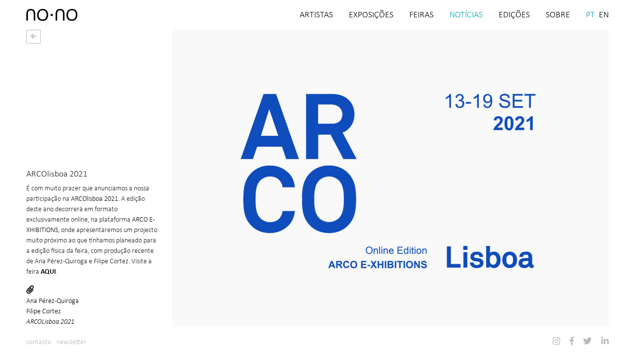

--- FILE ---
content_type: text/html; charset=utf-8
request_url: https://www.no-no.pt/artigos/arcolisboa-2021
body_size: 17165
content:
<!DOCTYPE html>
<html>
  <head>
    <!-- Global site tag (gtag.js) - Google Analytics -->
    <script async src="https://www.googletagmanager.com/gtag/js?id=UA-73224854-3"></script>
    <script>
      window.dataLayer = window.dataLayer || [];
      function gtag(){dataLayer.push(arguments);}
      gtag('js', new Date());

      gtag('config', 'UA-73224854-3');
    </script>

    <!-- Google Tag Manager -->
    <script>(function(w,d,s,l,i){w[l]=w[l]||[];w[l].push({'gtm.start':
    new Date().getTime(),event:'gtm.js'});var f=d.getElementsByTagName(s)[0],
    j=d.createElement(s),dl=l!='dataLayer'?'&l='+l:'';j.async=true;j.src=
    'https://www.googletagmanager.com/gtm.js?id='+i+dl;f.parentNode.insertBefore(j,f);
    })(window,document,'script','dataLayer','GTM-M6W6MT5');</script>
    <!-- End Google Tag Manager -->

    <meta name="viewport" content="width=device-width, initial-scale=1">
    <meta http-equiv="X-UA-Compatible" content="IE=edge,chrome=1">

    <title>NO·NO | ARCOlisboa 2021 </title>
    <meta name="description" content="É com muito prazer que anunciamos a nossa participação na ARCOlisboa 2021. A edição deste ano decorrerá em formato exclusivamente online, na plataforma ARCO ...">

    <!-- Facebook Open Graph data -->
    <meta property="og:title" content="NO·NO | ARCOlisboa 2021 " />
    <meta property="og:type" content="website" />
    <meta property="og:url" content="https://www.no-no.pt/artigos/arcolisboa-2021" />
    <meta property="og:image" content="https://res.cloudinary.com/dtrl4svte/image/upload/wfd4rdu45dky6bu7fbylei550ln6?_a=BACAGSGT" />
    <meta property="og:description" content="É com muito prazer que anunciamos a nossa participação na ARCOlisboa 2021. A edição deste ano decorrerá em formato exclusivamente online, na plataforma ARCO ..." />
    <meta property="og:site_name" content="NO·NO | ARCOlisboa 2021 " />

    <!-- Twitter Card data -->
    <meta name="twitter:card" content="summary_large_image">
    <meta name="twitter:site" content="@nonolisbon">
    <meta name="twitter:title" content="NO·NO | ARCOlisboa 2021 ">
    <meta name="twitter:description" content="É com muito prazer que anunciamos a nossa participação na ARCOlisboa 2021. A edição deste ano decorrerá em formato exclusivamente online, na plataforma ARCO ...">
    <meta name="twitter:creator" content="@nonolisbon">
    <meta name="twitter:image:src" content="https://res.cloudinary.com/dtrl4svte/image/upload/wfd4rdu45dky6bu7fbylei550ln6?_a=BACAGSGT">

    <meta name="csrf-param" content="authenticity_token" />
<meta name="csrf-token" content="WN-7X6iosPYx5PxsAte5JOO-JjfIpe2ZGY7qlG7rFrfVY5jaR-SJVnfyp3w3KcSYyqiFL3mtvmyEU9RDOwPF8A" />
    

    <link rel="stylesheet" href="/assets/application-45dcd498f5daf0085b3283165b6e56d12024b96691886c01356b6da3ee9eabfd.css" data-turbo-track="reload" />
    <!-- Load i18n translations -->
    <script type="application/json" id="i18n-translations">
      {
  "en": {
    "activerecord": {
      "attributes": {
        "user": {
          "confirmation_sent_at": "Confirmation sent at",
          "confirmation_token": "Confirmation token",
          "confirmed_at": "Confirmed at",
          "created_at": "Created at",
          "current_password": "Current password",
          "current_sign_in_at": "Current sign in at",
          "current_sign_in_ip": "Current sign in IP",
          "email": "Email",
          "encrypted_password": "Encrypted password",
          "failed_attempts": "Failed attempts",
          "last_sign_in_at": "Last sign in at",
          "last_sign_in_ip": "Last sign in IP",
          "locked_at": "Locked at",
          "password": "Password",
          "password_confirmation": "Password confirmation",
          "remember_created_at": "Remember created at",
          "remember_me": "Remember me",
          "reset_password_sent_at": "Reset password sent at",
          "reset_password_token": "Reset password token",
          "sign_in_count": "Sign in count",
          "unconfirmed_email": "Unconfirmed email",
          "unlock_token": "Unlock token",
          "updated_at": "Updated at"
        }
      },
      "errors": {
        "messages": {
          "record_invalid": "Validation failed: %{errors}",
          "restrict_dependent_destroy": {
            "has_many": "Cannot delete record because dependent %{record} exist",
            "has_one": "Cannot delete record because a dependent %{record} exists"
          }
        }
      },
      "models": {
        "user": {
          "one": "User",
          "other": "Users"
        }
      }
    },
    "date": {
      "abbr_day_names": [
        "Sun",
        "Mon",
        "Tue",
        "Wed",
        "Thu",
        "Fri",
        "Sat"
      ],
      "abbr_month_names": [
        null,
        "Jan",
        "Feb",
        "Mar",
        "Apr",
        "May",
        "Jun",
        "Jul",
        "Aug",
        "Sep",
        "Oct",
        "Nov",
        "Dec"
      ],
      "day_names": [
        "Sunday",
        "Monday",
        "Tuesday",
        "Wednesday",
        "Thursday",
        "Friday",
        "Saturday"
      ],
      "formats": {
        "default": "%Y-%m-%d",
        "long": "%B %d, %Y",
        "nono": "%Y.%m.%d",
        "nono_date": "%Y.%m.%d",
        "nono_news": "%Y.%m",
        "short": "%b %d"
      },
      "month_names": [
        null,
        "January",
        "February",
        "March",
        "April",
        "May",
        "June",
        "July",
        "August",
        "September",
        "October",
        "November",
        "December"
      ],
      "order": [
        "year",
        "month",
        "day"
      ]
    },
    "datetime": {
      "distance_in_words": {
        "about_x_hours": {
          "one": "about 1 hour",
          "other": "about %{count} hours"
        },
        "about_x_months": {
          "one": "about 1 month",
          "other": "about %{count} months"
        },
        "about_x_years": {
          "one": "about 1 year",
          "other": "about %{count} years"
        },
        "almost_x_years": {
          "one": "almost 1 year",
          "other": "almost %{count} years"
        },
        "half_a_minute": "half a minute",
        "less_than_x_minutes": {
          "one": "less than a minute",
          "other": "less than %{count} minutes"
        },
        "less_than_x_seconds": {
          "one": "less than 1 second",
          "other": "less than %{count} seconds"
        },
        "over_x_years": {
          "one": "over 1 year",
          "other": "over %{count} years"
        },
        "x_days": {
          "one": "1 day",
          "other": "%{count} days"
        },
        "x_minutes": {
          "one": "1 minute",
          "other": "%{count} minutes"
        },
        "x_months": {
          "one": "1 month",
          "other": "%{count} months"
        },
        "x_seconds": {
          "one": "1 second",
          "other": "%{count} seconds"
        },
        "x_years": {
          "one": "1 year",
          "other": "%{count} years"
        }
      },
      "prompts": {
        "day": "Day",
        "hour": "Hour",
        "minute": "Minute",
        "month": "Month",
        "second": "Second",
        "year": "Year"
      }
    },
    "devise": {
      "confirmations": {
        "confirmed": "Your email address has been successfully confirmed.",
        "new": {
          "resend_confirmation_instructions": "Resend confirmation instructions"
        },
        "send_instructions": "You will receive an email with instructions for how to confirm your email address in a few minutes.",
        "send_paranoid_instructions": "If your email address exists in our database, you will receive an email with instructions for how to confirm your email address in a few minutes."
      },
      "failure": {
        "already_authenticated": "You are already signed in.",
        "inactive": "Your account is not activated yet.",
        "invalid": "Invalid %{authentication_keys} or password.",
        "last_attempt": "You have one more attempt before your account is locked.",
        "locked": "Your account is locked.",
        "not_found_in_database": "Invalid %{authentication_keys} or password.",
        "timeout": "Your session expired. Please sign in again to continue.",
        "unauthenticated": "You need to sign in or sign up before continuing.",
        "unconfirmed": "You have to confirm your email address before continuing."
      },
      "mailer": {
        "confirmation_instructions": {
          "action": "Confirm my account",
          "greeting": "Welcome %{recipient}!",
          "instruction": "You can confirm your account email through the link below:",
          "subject": "Confirmation instructions"
        },
        "email_changed": {
          "greeting": "Hello %{recipient}!",
          "message": "We're contacting you to notify you that your email has been changed to %{email}.",
          "subject": "Email Changed"
        },
        "password_change": {
          "greeting": "Hello %{recipient}!",
          "message": "We're contacting you to notify you that your password has been changed.",
          "subject": "Password Changed"
        },
        "reset_password_instructions": {
          "action": "Change my password",
          "greeting": "Hello %{recipient}!",
          "instruction": "Someone has requested a link to change your password. You can do this through the link below.",
          "instruction_2": "If you didn't request this, please ignore this email.",
          "instruction_3": "Your password won't change until you access the link above and create a new one.",
          "subject": "Reset password instructions"
        },
        "unlock_instructions": {
          "action": "Unlock my account",
          "greeting": "Hello %{recipient}!",
          "instruction": "Click the link below to unlock your account:",
          "message": "Your account has been locked due to an excessive number of unsuccessful sign in attempts.",
          "subject": "Unlock instructions"
        }
      },
      "omniauth_callbacks": {
        "failure": "Could not authenticate you from %{kind} because \"%{reason}\".",
        "success": "Successfully authenticated from %{kind} account."
      },
      "passwords": {
        "edit": {
          "change_my_password": "Change my password",
          "change_your_password": "Change your password",
          "confirm_new_password": "Confirm new password",
          "new_password": "New password"
        },
        "new": {
          "forgot_your_password": "Forgot your password?",
          "send_me_reset_password_instructions": "Send me reset password instructions"
        },
        "no_token": "You can't access this page without coming from a password reset email. If you do come from a password reset email, please make sure you used the full URL provided.",
        "send_instructions": "You will receive an email with instructions on how to reset your password in a few minutes.",
        "send_paranoid_instructions": "If your email address exists in our database, you will receive a password recovery link at your email address in a few minutes.",
        "updated": "Your password has been changed successfully. You are now signed in.",
        "updated_not_active": "Your password has been changed successfully."
      },
      "registrations": {
        "destroyed": "Bye! Your account has been successfully cancelled. We hope to see you again soon.",
        "edit": {
          "are_you_sure": "Are you sure?",
          "cancel_my_account": "Cancel my account",
          "currently_waiting_confirmation_for_email": "Currently waiting confirmation for: %{email}",
          "leave_blank_if_you_don_t_want_to_change_it": "leave blank if you don't want to change it",
          "title": "Edit %{resource}",
          "unhappy": "Unhappy?",
          "update": "Update",
          "we_need_your_current_password_to_confirm_your_changes": "we need your current password to confirm your changes"
        },
        "new": {
          "sign_up": "Sign up"
        },
        "signed_up": "Welcome! You have signed up successfully.",
        "signed_up_but_inactive": "You have signed up successfully. However, we could not sign you in because your account is not yet activated.",
        "signed_up_but_locked": "You have signed up successfully. However, we could not sign you in because your account is locked.",
        "signed_up_but_unconfirmed": "A message with a confirmation link has been sent to your email address. Please follow the link to activate your account.",
        "update_needs_confirmation": "You updated your account successfully, but we need to verify your new email address. Please check your email and follow the confirmation link to confirm your new email address.",
        "updated": "Your account has been updated successfully.",
        "updated_but_not_signed_in": "Your account has been updated successfully, but since your password was changed, you need to sign in again"
      },
      "sessions": {
        "already_signed_out": "Signed out successfully.",
        "new": {
          "sign_in": "Log in"
        },
        "signed_in": "Signed in successfully.",
        "signed_out": "Signed out successfully."
      },
      "shared": {
        "links": {
          "back": "Back",
          "didn_t_receive_confirmation_instructions": "Didn't receive confirmation instructions?",
          "didn_t_receive_unlock_instructions": "Didn't receive unlock instructions?",
          "forgot_your_password": "Forgot your password?",
          "sign_in": "Log in",
          "sign_in_with_provider": "Sign in with %{provider}",
          "sign_up": "Sign up"
        },
        "minimum_password_length": {
          "one": "(%{count} character minimum)",
          "other": "(%{count} characters minimum)"
        }
      },
      "unlocks": {
        "new": {
          "resend_unlock_instructions": "Resend unlock instructions"
        },
        "send_instructions": "You will receive an email with instructions for how to unlock your account in a few minutes.",
        "send_paranoid_instructions": "If your account exists, you will receive an email with instructions for how to unlock it in a few minutes.",
        "unlocked": "Your account has been unlocked successfully. Please sign in to continue."
      }
    },
    "errors": {
      "connection_refused": "Oops! Failed to connect to the Web Console middleware.\nPlease make sure a rails development server is running.\n",
      "format": "%{attribute} %{message}",
      "go_home": "Go to homepage",
      "input_required": "This field is required.",
      "internal_server_error": {
        "line_one": "Error #500",
        "line_three": "The issue will be fixed soon. We apologize for the inconvenience.",
        "line_two": "Something wrong happened with the server."
      },
      "messages": {
        "accepted": "must be accepted",
        "already_confirmed": "was already confirmed, please try signing in",
        "blank": "can't be blank",
        "confirmation": "doesn't match %{attribute}",
        "confirmation_period_expired": "needs to be confirmed within %{period}, please request a new one",
        "empty": "can't be empty",
        "equal_to": "must be equal to %{count}",
        "even": "must be even",
        "exclusion": "is reserved",
        "expired": "has expired, please request a new one",
        "greater_than": "must be greater than %{count}",
        "greater_than_or_equal_to": "must be greater than or equal to %{count}",
        "in": "must be in %{count}",
        "inclusion": "is not included in the list",
        "invalid": "is invalid",
        "less_than": "must be less than %{count}",
        "less_than_or_equal_to": "must be less than or equal to %{count}",
        "model_invalid": "Validation failed: %{errors}",
        "not_a_number": "is not a number",
        "not_an_integer": "must be an integer",
        "not_found": "not found",
        "not_locked": "was not locked",
        "not_saved": {
          "one": "1 error prohibited this %{resource} from being saved:",
          "other": "%{count} errors prohibited this %{resource} from being saved:"
        },
        "odd": "must be odd",
        "other_than": "must be other than %{count}",
        "password_too_long": "is too long",
        "present": "must be blank",
        "required": "must exist",
        "taken": "has already been taken",
        "too_long": {
          "one": "is too long (maximum is 1 character)",
          "other": "is too long (maximum is %{count} characters)"
        },
        "too_short": {
          "one": "is too short (minimum is 1 character)",
          "other": "is too short (minimum is %{count} characters)"
        },
        "wrong_length": {
          "one": "is the wrong length (should be 1 character)",
          "other": "is the wrong length (should be %{count} characters)"
        }
      },
      "not_found": {
        "line_one": "Error #404",
        "line_three": "Please check if the address is correctly typed.",
        "line_two": "The page you were looking for doesn't exist."
      },
      "template": {
        "body": "There were problems with the following fields:",
        "header": {
          "one": "1 error prohibited this %{model} from being saved",
          "other": "%{count} errors prohibited this %{model} from being saved"
        }
      },
      "unacceptable_request": "A supported version is expected in the Accept header.\n",
      "unavailable_session": "Session %{id} is no longer available in memory.\n\nIf you happen to run on a multi-process server (like Unicorn or Puma) the process\nthis request hit doesn't store %{id} in memory. Consider turning the number of\nprocesses/workers to one (1) or using a different server in development.\n",
      "unprocessable_entity": {
        "line_one": "Error #422",
        "line_three": "Check if you have permissions to make the change.",
        "line_two": "The change you wanted was rejected."
      }
    },
    "flash": {
      "actions": {
        "create": {
          "notice": "%{resource_name} was successfully created."
        },
        "destroy": {
          "alert": "%{resource_name} could not be destroyed.",
          "notice": "%{resource_name} was successfully destroyed."
        },
        "update": {
          "notice": "%{resource_name} was successfully updated."
        }
      }
    },
    "hello": "Hello world",
    "helpers": {
      "select": {
        "prompt": "Please select"
      },
      "submit": {
        "create": "Create %{model}",
        "submit": "Save %{model}",
        "update": "Update %{model}"
      }
    },
    "maintenance": {
      "line_one": "Our new website is already available for desktop.",
      "line_three": "#staytuned",
      "line_two": "In the following days we will launch our tablet and mobile versions."
    },
    "messages": {
      "message_error": "Something wrong happened. Please try again.",
      "newsletter_subscribed": "Thank you for subscribing to our newsletter.",
      "request_sent": "Thank you for getting in touch with us. We'll get back to you shortly."
    },
    "number": {
      "currency": {
        "format": {
          "delimiter": ",",
          "format": "%u%n",
          "negative_format": "-%u%n",
          "precision": 2,
          "separator": ".",
          "significant": false,
          "strip_insignificant_zeros": false,
          "unit": "$"
        }
      },
      "format": {
        "delimiter": ",",
        "precision": 3,
        "round_mode": "default",
        "separator": ".",
        "significant": false,
        "strip_insignificant_zeros": false
      },
      "human": {
        "decimal_units": {
          "format": "%n %u",
          "units": {
            "billion": "Billion",
            "million": "Million",
            "quadrillion": "Quadrillion",
            "thousand": "Thousand",
            "trillion": "Trillion",
            "unit": ""
          }
        },
        "format": {
          "delimiter": "",
          "precision": 3,
          "significant": true,
          "strip_insignificant_zeros": true
        },
        "storage_units": {
          "format": "%n %u",
          "units": {
            "byte": {
              "one": "Byte",
              "other": "Bytes"
            },
            "eb": "EB",
            "gb": "GB",
            "kb": "KB",
            "mb": "MB",
            "pb": "PB",
            "tb": "TB",
            "zb": "ZB"
          }
        }
      },
      "nth": {},
      "percentage": {
        "format": {
          "delimiter": "",
          "format": "%n%"
        }
      },
      "precision": {
        "format": {
          "delimiter": ""
        }
      }
    },
    "routes": {
      "about": "about",
      "admin": "admin",
      "articles": "articles",
      "artists": "artists",
      "artworks": "artworks",
      "awards": "awards",
      "bio": "bio",
      "clippings": "clippings",
      "contact": "contact",
      "dashboard": "dashboard",
      "edit": "edit",
      "editions": "editions",
      "exhibitions": "exhibitions",
      "fairs": "fairs",
      "festivals": "festivals",
      "galleries": "galleries",
      "home": "home",
      "institution_artists": "collections",
      "new": "new",
      "news": "news",
      "overview": "overview",
      "publications": "publications",
      "requests": "requests",
      "residencies": "residencies",
      "scholarships": "scholarships",
      "seminars": "seminars",
      "text": "text",
      "users": "users",
      "video": "video",
      "views": "views"
    },
    "simple_form": {
      "error_notification": {
        "default_message": "Please review the problems below:"
      },
      "hints": {
        "defaults": {
          "password": "No special characters, please.",
          "username": "User name to sign in."
        }
      },
      "include_blanks": {
        "defaults": {
          "age": "Rather not say"
        }
      },
      "labels": {
        "article": {
          "content": "Content",
          "featured": "Published",
          "title": "Title"
        },
        "artist": {
          "bio": "Biography",
          "birth_date": "Birth Date",
          "birth_location": "Birth Location",
          "current_location": "Current Location",
          "featured": "Published",
          "featured_view": "Featured Photo / Video",
          "name": "Name",
          "represented": "Represented",
          "website": "Website"
        },
        "artwork": {
          "description": "Description",
          "dimensions": "Dimensions",
          "featured": "Featured",
          "featured_view": "Featured Photo / Video",
          "production_date": "Production Date",
          "ref": "Reference Code",
          "restoring": "Under Restauration",
          "showcased": "Available",
          "technique": "Technique",
          "title": "Title"
        },
        "award": {
          "date": "Date",
          "institution": "Institution",
          "title": "Title"
        },
        "category": {
          "title": "Title"
        },
        "clipping": {
          "date": "Date",
          "featured": "Published",
          "institution": "Institution",
          "title": "Title",
          "url": "Link"
        },
        "curator": {
          "name": "Name"
        },
        "defaults": {
          "password": "Password"
        },
        "degree": {
          "end_date": "End Date",
          "institution": "Institution",
          "start_date": "Start Date",
          "title": "Title"
        },
        "edition": {
          "available": "Available",
          "date": "Date",
          "description": "Description",
          "edition_category": "Category",
          "featured": "Featured",
          "featured_view": "Featured Photo / Video",
          "institution": "Institution",
          "price": "Price",
          "sku": "SKU",
          "title": "Title"
        },
        "exhibition": {
          "curator": "Curator",
          "description": "Description",
          "end_date": "End Date",
          "featured": "Published",
          "featured_view": "Featured Photo / Video",
          "institution": "Institution",
          "name": "Name",
          "represented": "Represented",
          "solo": "Solo Exhibition",
          "start_date": "Start Date"
        },
        "fair": {
          "curator": "Curator",
          "description": "Description",
          "end_date": "End Date",
          "featured": "Published",
          "featured_view": "Featured Photo / Video",
          "institution": "Institution",
          "name": "Name",
          "represented": "Represented",
          "start_date": "Start Date"
        },
        "festival": {
          "date": "Date",
          "institution": "Institution",
          "title": "Title"
        },
        "gallery": {
          "address": "Address",
          "category": "Category",
          "date": "Date",
          "description": "Description",
          "email": "Email",
          "facebook": "Facebook",
          "featured_view": "Featured Photo / Video",
          "hours": "Opening Hours",
          "instagram": "Instagram",
          "latitude": "Latitude",
          "linkedin": "LinkedIn",
          "longitude": "Longitude",
          "mobile": "Mobile",
          "name": "Name",
          "phone": "Phone",
          "twitter": "Twitter"
        },
        "institution": {
          "location": "Location",
          "name": "Name"
        },
        "institution_artist": {
          "institution": "Institution"
        },
        "institution_artwork": {
          "end_date": "End Date",
          "institution": "Institution",
          "start_date": "Start Date"
        },
        "opening_hour": {
          "closes": "Closes",
          "day": "Day",
          "opens": "Opens"
        },
        "photographer": {
          "name": "Name"
        },
        "publication": {
          "date": "Date",
          "institution": "Institution",
          "title": "Title"
        },
        "request": {
          "body": "Body",
          "company": "Company",
          "email": "Email",
          "name": "Name",
          "phone": "Phone",
          "subject": "Subject"
        },
        "residency": {
          "end_date": "End Date",
          "institution": "Institution",
          "start_date": "Start Date",
          "title": "Title"
        },
        "role": {
          "title": "Title"
        },
        "scholarship": {
          "end_date": "End Date",
          "institution": "Institution",
          "start_date": "Start Date",
          "title": "Title"
        },
        "seminar": {
          "date": "Date",
          "institution": "Institution",
          "title": "Title"
        },
        "user": {
          "edit": {
            "email": "E-mail."
          },
          "new": {
            "email": "E-mail to sign in."
          }
        },
        "view": {
          "title": "Title"
        },
        "worker": {
          "bio": "Biography",
          "birth_date": "Birth Date",
          "birth_location": "Birth Location",
          "current_location": "Current Location",
          "featured_view": "Featured Photo / Video",
          "first_name": "First Name",
          "last_name": "Last Name",
          "website": "Website"
        }
      },
      "no": "No",
      "prompts": {
        "defaults": {
          "age": "Select your age"
        }
      },
      "required": {
        "mark": "*",
        "text": "required"
      },
      "yes": "Yes"
    },
    "support": {
      "array": {
        "last_word_connector": ", and ",
        "two_words_connector": " and ",
        "words_connector": ", "
      }
    },
    "time": {
      "am": "am",
      "formats": {
        "default": "%a, %d %b %Y %H:%M:%S %z",
        "long": "%B %d, %Y %H:%M",
        "nono": "%l:%M %P",
        "nono_date": "%Y.%m.%d",
        "nono_news": "%Y.%m",
        "short": "%d %b %H:%M"
      },
      "pm": "pm"
    },
    "views": {
      "about": "About",
      "about_artwork": "About the artwork",
      "about_image": "\"About\" image",
      "academics": "Academic Training",
      "add": "Add",
      "address": "Address",
      "admin_panel": "Admin Panel",
      "article": "Article",
      "articles": "News",
      "artist": "Artist",
      "artists": "Artists",
      "artwork": "Artwork",
      "artwork_not_available": "Artwork not available",
      "artworks": "Artworks",
      "award": "Award",
      "awards": "Awards",
      "back": "Back",
      "back_to_top": "Back to top",
      "biography": "Biography",
      "cancel": "Cancel",
      "category": "Category",
      "change": "Change",
      "clipping": "Media Clipping",
      "clippings": "Media Clippings",
      "collaborators": "Collaborators",
      "collection": "Collection",
      "collections": "Collections",
      "confirm_delete": "Are you sure?",
      "contact": "Contact",
      "contacts": "Contacts",
      "create": "Create",
      "curated_by": "Curated by",
      "curator": "Curator",
      "current": "Current",
      "cv": "CV",
      "degree": "Academic Degree",
      "degrees": "Academic Degrees",
      "delete": "Delete",
      "directors": "Directors",
      "done": "Done",
      "drag": "Reorder",
      "edit": "Edit",
      "edition": "Edition",
      "edition_not_available": "Edition not available",
      "editions": "Editions",
      "email": "Email",
      "exhibition": "Exhibition",
      "exhibitions": "Exhibitions",
      "fair": "Art Fair",
      "fairs": "Art Fairs",
      "featured_artwork": "Featured Artwork",
      "featured_artworks": "Featured Artworks",
      "featured_view": "Featured view",
      "festivals": "Cinema Festivals",
      "first_name": "First Name",
      "gallery": "Gallery",
      "get_in_touch": "Get in touch with us",
      "group": "Group Exhibitions",
      "group_exhibition": "Group Exhibition",
      "home": "Home",
      "homepage_slideshow": "Homepage Slideshow",
      "image": "Image",
      "institution": "Institution",
      "intro": "Overview",
      "items_loading": "%{items} are loading...",
      "last_name": "Last Name",
      "log_out": "Log Out",
      "message": "Message",
      "mobile": "Mobile",
      "negative": "No",
      "new_f": "New",
      "new_m": "New",
      "news": "News",
      "newsletter": "Newsletter",
      "next": "Next",
      "no_items_to_show": "%{instance} has no %{items} to show.",
      "no_location": "No Location",
      "no_name": "No Name",
      "opening_date": "Opening Date",
      "opening_hours": "Opening Hours",
      "order_carousel": "Reorder %{instance} Slideshow",
      "overview": "Overview",
      "overview_text": "%{instance} Text",
      "overview_video": "%{instance} Video",
      "overview_views": "%{instance} Views",
      "page": "Homepage",
      "past_events": "Previous",
      "phone": "Phone",
      "photo_by": "©",
      "photographer": "Photographer",
      "positive": "Yes",
      "press_release": "request press release",
      "previous": "Previous",
      "profile": "profile",
      "publications": "Publications",
      "recent": "Recent",
      "remove": "Remove",
      "request": "Information Request",
      "request_more_info": "request + info",
      "requests": "Information Requests",
      "reserved_area": "Reserved Area",
      "residencies": "Artistic Residencies",
      "residency": "Artistic Residency",
      "role": "Role",
      "saturday": "Saturday",
      "scholarship": "Scholarship",
      "scholarships": "Scholarships",
      "see_all": "All",
      "selection": "Selection",
      "seminar": "Seminar / Talk",
      "seminars": "Seminars / Talks",
      "send": "Send",
      "slideshow": "Slideshow",
      "social": "Social",
      "solo": "Solo Exhibitions",
      "solo_exhibition": "Solo Exhibition",
      "subscribe": "Subscribe",
      "subscribe_newsletter": "Subscribe Newsletter",
      "text": "Text",
      "text_by": "text by",
      "upcoming": "Upcoming",
      "upcoming_plural": "Upcoming",
      "update": "Update",
      "video": "Video",
      "view": "Photo / Video",
      "views": "Photography",
      "visit_fair": "visit fair",
      "website": "Website",
      "weekdays": "Tuesday ─ Friday",
      "worker": "Worker",
      "working_hours": "Working Hours"
    }
  },
  "pt": {
    "activerecord": {
      "attributes": {
        "user": {
          "confirmation_sent_at": "Confirmação enviada em",
          "confirmation_token": "Código de confirmação",
          "confirmed_at": "Confirmado em",
          "created_at": "Criado em",
          "current_password": "Palavra-passe atual",
          "current_sign_in_at": "Entrada atual em",
          "current_sign_in_ip": "Entrada atual com IP",
          "email": "Email",
          "encrypted_password": "Palavra-passe cifrada",
          "failed_attempts": "Tentativas falhadas",
          "last_sign_in_at": "Última entrada em",
          "last_sign_in_ip": "Última entrada com IP",
          "locked_at": "Bloqueado em",
          "password": "Palavra-passe",
          "password_confirmation": "Confirmar palavra-passe",
          "remember_created_at": "Lembrança criada em",
          "remember_me": "Lembrar-se de mim",
          "reset_password_sent_at": "Recuperação de palavra-passe enviada em",
          "reset_password_token": "Código para recuperar palavra-passe",
          "sign_in_count": "Número de entradas",
          "unconfirmed_email": "Email não confirmado",
          "unlock_token": "Código de desbloqueio",
          "updated_at": "Atualizado em"
        }
      },
      "errors": {
        "messages": {
          "record_invalid": "A validação falhou: %{errors}",
          "restrict_dependent_destroy": {
            "has_many": "Não pode ser eliminado por existirem dependências de %{record}",
            "has_one": "Não pode ser eliminado por existir uma dependência de %{record}"
          }
        }
      },
      "models": {
        "user": {
          "one": "Utilizador",
          "other": "Utilizadores"
        }
      }
    },
    "date": {
      "abbr_day_names": [
        "Dom",
        "Seg",
        "Ter",
        "Qua",
        "Qui",
        "Sex",
        "Sáb"
      ],
      "abbr_month_names": [
        null,
        "Jan",
        "Fev",
        "Mar",
        "Abr",
        "Mai",
        "Jun",
        "Jul",
        "Ago",
        "Set",
        "Out",
        "Nov",
        "Dez"
      ],
      "day_names": [
        "domingo",
        "segunda-feira",
        "terça-feira",
        "quarta-feira",
        "quinta-feira",
        "sexta-feira",
        "sábado"
      ],
      "formats": {
        "default": "%d/%m/%Y",
        "long": "%d de %B de %Y",
        "nono": "%Y.%m.%d",
        "nono_date": "%Y.%m.%d",
        "nono_news": "%Y.%m",
        "short": "%d de %B"
      },
      "month_names": [
        null,
        "Janeiro",
        "Fevereiro",
        "Março",
        "Abril",
        "Maio",
        "Junho",
        "Julho",
        "Agosto",
        "Setembro",
        "Outubro",
        "Novembro",
        "Dezembro"
      ],
      "order": [
        "day",
        "month",
        "year"
      ]
    },
    "datetime": {
      "distance_in_words": {
        "about_x_hours": {
          "one": "aproximadamente 1 hora",
          "other": "aproximadamente %{count} horas"
        },
        "about_x_months": {
          "one": "aproximadamente 1 mês",
          "other": "aproximadamente %{count} meses"
        },
        "about_x_years": {
          "one": "aproximadamente 1 ano",
          "other": "aproximadamente %{count} anos"
        },
        "almost_x_years": {
          "one": "quase 1 ano",
          "other": "quase %{count} anos"
        },
        "half_a_minute": "meio minuto",
        "less_than_x_minutes": {
          "one": "menos de um minuto",
          "other": "menos de %{count} minutos"
        },
        "less_than_x_seconds": {
          "one": "menos de 1 segundo",
          "other": "menos de %{count} segundos"
        },
        "over_x_years": {
          "one": "mais de 1 ano",
          "other": "mais de %{count} anos"
        },
        "x_days": {
          "one": "1 dia",
          "other": "%{count} dias"
        },
        "x_minutes": {
          "one": "1 minuto",
          "other": "%{count} minutos"
        },
        "x_months": {
          "one": "1 mês",
          "other": "%{count} meses"
        },
        "x_seconds": {
          "one": "1 segundo",
          "other": "%{count} segundos"
        },
        "x_years": {
          "one": "1 ano",
          "other": "%{count} anos"
        }
      },
      "prompts": {
        "day": "Dia",
        "hour": "Hora",
        "minute": "Minuto",
        "month": "Mês",
        "second": "Segundo",
        "year": "Ano"
      }
    },
    "devise": {
      "confirmations": {
        "confirmed": "A sua conta foi confirmada com sucesso.",
        "new": {
          "resend_confirmation_instructions": "Reenviar instruções de confirmação"
        },
        "send_instructions": "Dentro de alguns minutos irá receber um email com instruções para confirmar a sua conta.",
        "send_paranoid_instructions": "Se o seu email existir na nossa base de dados, irá receber dentro de alguns minutos um email com instruções para confirmar a sua conta."
      },
      "failure": {
        "already_authenticated": "Já se encontra autenticado.",
        "inactive": "A sua conta ainda não foi ativada.",
        "invalid": "%{authentication_keys} ou palavra-passe inválidos.",
        "last_attempt": "Tem mais uma tentativa antes da sua conta ser bloqueada.",
        "locked": "A sua conta está bloqueada.",
        "not_found_in_database": "%{authentication_keys} ou palavra-passe inválidos.",
        "timeout": "A sua sessão expirou, por favor autentique-se novamente para continuar.",
        "unauthenticated": "Antes de continuar tem de se autenticar ou efetuar um registo.",
        "unconfirmed": "Tem de confirmar a sua conta antes de continuar."
      },
      "mailer": {
        "confirmation_instructions": {
          "action": "Confirmar a minha conta",
          "greeting": "Bem-vindo %{recipient}!",
          "instruction": "Pode confirmar a sua conta através do link:",
          "subject": "Instruções de confirmação"
        },
        "email_changed": {
          "greeting": "Olá %{recipient}!",
          "message": "Estamos a entrar em contacto para notificar que o seu endereço de email foi alterado para %{email}.",
          "subject": "Endereço de email alterado"
        },
        "password_change": {
          "greeting": "Olá %{recipient}!",
          "message": "Estamos a entrar em contacto para notificar que a sua palavra-passe foi alterada.",
          "subject": "Palavra-passe alterada"
        },
        "reset_password_instructions": {
          "action": "Repor a minha palavra-passe",
          "greeting": "Olá %{recipient}!",
          "instruction": "Foi efetuado um pedido para repor a sua palavra-passe. Para prosseguir clique no link abaixo.",
          "instruction_2": "Se não fez este pedido, por favor ignore este e-mail.",
          "instruction_3": "A sua palavra-passe só será alterada quando aceder ao link abaixo para a alterar.",
          "subject": "Instruções de recuperação de palavra-passe"
        },
        "unlock_instructions": {
          "action": "Desbloquear a minha conta",
          "greeting": "Olá %{recipient}!",
          "instruction": "Clique no seguinte link para desbloquear a sua conta:",
          "message": "A sua conta foi bloqueada devido a um número excessivo de tentativas de acesso inválidas.",
          "subject": "Instruções de desbloqueio"
        }
      },
      "omniauth_callbacks": {
        "failure": "Não foi possível autenticar a sua conta por %{kind} porque \"%{reason}\".",
        "success": "A sua conta foi autenticada por %{kind} com sucesso."
      },
      "passwords": {
        "edit": {
          "change_my_password": "Alterar a minha palavra-passe",
          "change_your_password": "Altere a sua palavra-passe",
          "confirm_new_password": "Confirme a nova palavra-passe",
          "new_password": "Nova palavra-passe"
        },
        "new": {
          "forgot_your_password": "Esqueceu a sua palavra-passe?",
          "send_me_reset_password_instructions": "Enviar-me instruções para repor a palavra-passe"
        },
        "no_token": "Não pode aceder a esta página sem vir do email de recuperação da palavra-passe. Se vem de um email para recuperar a palavra-passe, por favor certifique-se que usou o URL completo que foi enviado.",
        "send_instructions": "Dentro de alguns minutos irá receber um email com instruções de reinicialização da palavra-passe.",
        "send_paranoid_instructions": "Se o seu e-mail existir na nossa base de dados, irá receber dentro de alguns minutos um e-mail com instruções para recuperar a sua palavra-passe.",
        "updated": "A sua palavra-passe foi alterada com sucesso. Agora está autenticado.",
        "updated_not_active": "A sua password foi alterada com sucesso."
      },
      "registrations": {
        "destroyed": "A sua conta foi cancelada com sucesso.",
        "edit": {
          "are_you_sure": "Tem a certeza?",
          "cancel_my_account": "Cancelar a minha conta",
          "currently_waiting_confirmation_for_email": "A aguardar a confirmação de: %{email}",
          "leave_blank_if_you_don_t_want_to_change_it": "deixe em branco caso não queira alterar",
          "title": "Editar %{resource}",
          "unhappy": "Descontente?",
          "update": "Atualizar",
          "we_need_your_current_password_to_confirm_your_changes": "precisamos da sua palavra-passe atual para confirmar as alterações"
        },
        "new": {
          "sign_up": "Criar Conta"
        },
        "signed_up": "Bemvindo! A autenticação foi efetuada com sucesso.",
        "signed_up_but_inactive": "Registou-se com sucesso. No entanto, não podemos iniciar a sua sessão porque ainda não confirmou a sua conta.",
        "signed_up_but_locked": "Registou-se com sucesso. No entanto, não podemos iniciar a sua sessão porque a sua conta encontra-se bloqueada.",
        "signed_up_but_unconfirmed": "Foi enviado um email com um link para confirmar o seu email. Por favor abra o link para ativar a sua conta.",
        "update_needs_confirmation": "A sua conta foi atualizada com sucesso, mas precisamos de confirmar o seu email. Por favor veja o seu email e clique no link para finalizar a confirmação do seu email.",
        "updated": "A sua conta foi atualizada com sucesso.",
        "updated_but_not_signed_in": null
      },
      "sessions": {
        "already_signed_out": "Sessão terminada com sucesso.",
        "new": {
          "sign_in": "Entrar"
        },
        "signed_in": "Autenticação efetuada com sucesso.",
        "signed_out": "Saiu da sessão com sucesso."
      },
      "shared": {
        "links": {
          "back": "Voltar",
          "didn_t_receive_confirmation_instructions": "Não recebeu instruções de confirmação?",
          "didn_t_receive_unlock_instructions": "Não recebeu instruções de desbloqueio?",
          "forgot_your_password": "Esqueceu a palavra-passe?",
          "sign_in": "Login",
          "sign_in_with_provider": "Entrar com %{provider}",
          "sign_up": "Criar conta"
        },
        "minimum_password_length": {
          "one": "(mínimo de %{count} carácter)",
          "other": "(mínimo de %{count} caracteres)"
        }
      },
      "unlocks": {
        "new": {
          "resend_unlock_instructions": "Reenviar instruções de desbloqueio"
        },
        "send_instructions": "Dentro de alguns minutos irá receber um email com as instruções para desbloquear a sua conta.",
        "send_paranoid_instructions": "Se a sua conta existir, irá receber dentro de alguns minutos um email com instruções para a desbloquear.",
        "unlocked": "A sua conta foi desbloqueada com sucesso. Por favor autentique-se para continuar."
      }
    },
    "errors": {
      "format": "%{attribute} %{message}",
      "go_home": "Ir para a página inicial",
      "input_required": "Este campo é obrigatório.",
      "internal_server_error": {
        "line_one": "Erro #500",
        "line_three": "O problema será resolvido brevememente. Pedimos desculpas pelo incómodo.",
        "line_two": "Algo de errado ocorreu com o servidor."
      },
      "messages": {
        "accepted": "tem de ser aceite",
        "already_confirmed": "já foi confirmado, por favor tente efetuar a autenticação",
        "blank": "não pode estar em branco",
        "confirmation": "não coincide com a confirmação",
        "confirmation_period_expired": "necessitava de confirmação até %{period}, por favor faça um novo pedido",
        "empty": "não pode estar vazio",
        "equal_to": "tem de ser igual a %{count}",
        "even": "tem de ser par",
        "exclusion": "é reservado",
        "expired": "expirou, por favor solicite um novo",
        "greater_than": "tem de ser maior que %{count}",
        "greater_than_or_equal_to": "tem de ser maior ou igual a %{count}",
        "inclusion": "não está incluído na lista",
        "invalid": "é inválido",
        "less_than": "tem de ser menor que %{count}",
        "less_than_or_equal_to": "tem de ser menor ou igual a %{count}",
        "model_invalid": "A validação falhou: %{errors}",
        "not_a_number": "não é um número",
        "not_an_integer": "tem de ser um inteiro",
        "not_found": "não foi encontrado",
        "not_locked": "não foi bloqueado",
        "not_saved": {
          "one": "%{count} erro impediu %{resource} de ser gravado:",
          "other": "%{count} erros impediram %{resource} de ser gravado:"
        },
        "odd": "tem de ser ímpar",
        "other_than": "tem de ser diferente de %{count}",
        "present": "não pode estar em branco",
        "required": "é obrigatório",
        "taken": "não está disponível",
        "too_long": "é demasiado grande (o máximo é de %{count} caracteres)",
        "too_short": "é demasiado pequeno (o mínimo é de %{count} caracteres)",
        "wrong_length": "comprimento errado (deve ter %{count} caracteres)"
      },
      "not_found": {
        "line_one": "Erro #404",
        "line_three": "Verifique se o endereço está bem escrito.",
        "line_two": "A página que pretende não existe."
      },
      "template": {
        "body": "Por favor, verifique os seguintes campos:",
        "header": {
          "one": "1 erro impediu guardar este %{model}",
          "other": "%{count} erros impediram guardar este %{model}"
        }
      },
      "unprocessable_entity": {
        "line_one": "Erro #422",
        "line_three": "Verifique se tem permissão para efectuar a alteração.",
        "line_two": "A alteração que pretende foi rejeitada."
      }
    },
    "helpers": {
      "select": {
        "prompt": "Por favor seleccione"
      },
      "submit": {
        "create": "Criar %{model}",
        "submit": "Gravar %{model}",
        "update": "Actualizar %{model}"
      }
    },
    "maintenance": {
      "line_one": "O nosso novo site já está online em versão desktop.",
      "line_three": "#staytuned",
      "line_two": "Dentro dos próximos dias lançaremos a versão tablet."
    },
    "messages": {
      "message_error": "Algo de errado aconteceu. Por favor tente outra vez.",
      "newsletter_subscribed": "Obrigado por subscrever a nossa newsletter.",
      "request_sent": "Obrigado por entrar em contacto connosco. Responderemos em breve."
    },
    "number": {
      "currency": {
        "format": {
          "delimiter": ".",
          "format": "%u %n",
          "precision": 2,
          "separator": ",",
          "significant": false,
          "strip_insignificant_zeros": false,
          "unit": "€"
        }
      },
      "format": {
        "delimiter": ".",
        "precision": 3,
        "separator": ",",
        "significant": false,
        "strip_insignificant_zeros": false
      },
      "human": {
        "decimal_units": {
          "format": "%n %u",
          "units": {
            "billion": {
              "one": "mil milhões",
              "other": "mil milhões"
            },
            "million": {
              "one": "milhão",
              "other": "milhões"
            },
            "quadrillion": {
              "one": "mil biliões",
              "other": "mil biliões"
            },
            "thousand": "mil",
            "trillion": {
              "one": "bilião",
              "other": "biliões"
            },
            "unit": ""
          }
        },
        "format": {
          "delimiter": "",
          "precision": 1,
          "significant": true,
          "strip_insignificant_zeros": true
        },
        "storage_units": {
          "format": "%n %u",
          "units": {
            "byte": {
              "one": "Byte",
              "other": "Bytes"
            },
            "eb": "EB",
            "gb": "GB",
            "kb": "KB",
            "mb": "MB",
            "pb": "PB",
            "tb": "TB"
          }
        }
      },
      "percentage": {
        "format": {
          "delimiter": "",
          "format": "%n %"
        }
      },
      "precision": {
        "format": {
          "delimiter": ""
        }
      }
    },
    "routes": {
      "about": "sobre",
      "admin": "admin",
      "articles": "artigos",
      "artists": "artistas",
      "artworks": "obras",
      "awards": "premios",
      "bio": "bio",
      "clippings": "recortes",
      "contact": "contacto",
      "dashboard": "painel",
      "edit": "editar",
      "editions": "edicoes",
      "exhibitions": "exposicoes",
      "fairs": "feiras",
      "festivals": "festivais",
      "galleries": "galerias",
      "home": "inicio",
      "institution_artists": "coleccoes",
      "new": "novo",
      "news": "noticias",
      "overview": "geral",
      "publications": "publicacoes",
      "requests": "pedidos",
      "residencies": "residencias",
      "scholarships": "bolsas",
      "seminars": "seminars",
      "text": "texto",
      "users": "utilizadores",
      "video": "video",
      "views": "vistas"
    },
    "simple_form": {
      "error_notification": {
        "default_message": "Por favor, reveja os seguintes problemas:"
      },
      "hints": {
        "defaults": {
          "password": "Sem caracteres especiais, por favor.",
          "username": "Nome de utilizador para iniciar sessão."
        }
      },
      "include_blanks": {
        "defaults": {
          "age": "Prefiro não responder"
        }
      },
      "labels": {
        "article": {
          "content": "Conteúdo",
          "featured": "Publicado",
          "title": "Título"
        },
        "artist": {
          "bio": "Biografia",
          "birth_date": "Data de Nascimento",
          "birth_location": "Local de Nascimento",
          "current_location": "Localização Actual",
          "featured": "Publicado",
          "featured_view": "Fotografia / Video Destacado",
          "name": "Nome",
          "represented": "Representado",
          "website": "Website"
        },
        "artwork": {
          "description": "Descrição",
          "dimensions": "Dimensões",
          "featured": "Em Destaque",
          "featured_view": "Fotografia / Video destacado",
          "production_date": "Date de Produção",
          "ref": "Código de Referência",
          "restoring": "Em Restauro",
          "showcased": "Disponível",
          "technique": "Técnica",
          "title": "Título"
        },
        "award": {
          "date": "Data",
          "institution": "Instituição",
          "title": "Título"
        },
        "category": {
          "title": "Título"
        },
        "clipping": {
          "date": "Data",
          "featured": "Publicado",
          "institution": "Instituição",
          "title": "Título",
          "url": "Link"
        },
        "curator": {
          "name": "Nome"
        },
        "defaults": {
          "password": "Password"
        },
        "degree": {
          "end_date": "Data de Fim",
          "institution": "Instituição",
          "start_date": "Data de Início",
          "title": "Título"
        },
        "edition": {
          "available": "Disponível",
          "date": "Data",
          "description": "Descrição",
          "edition_category": "Categoria",
          "featured": "Em Destaque",
          "featured_view": "Fotografia / Video destacado",
          "institution": "Instituição",
          "price": "Preço",
          "sku": "SKU",
          "title": "Título"
        },
        "exhibition": {
          "curator": "Curador",
          "description": "Descrição",
          "end_date": "Data de Fim",
          "featured": "Publicada",
          "featured_view": "Fotografia / Video destacado",
          "institution": "Instituição",
          "name": "Nome",
          "represented": "Representada",
          "solo": "Exposição Individual",
          "start_date": "Data de Início"
        },
        "fair": {
          "curator": "Curador",
          "description": "Descrição",
          "end_date": "Data de Fim",
          "featured": "Publicada",
          "featured_view": "Fotografia / Video destacado",
          "institution": "Instituição",
          "name": "Nome",
          "represented": "Representada",
          "start_date": "Data de Início"
        },
        "festival": {
          "date": "Data",
          "institution": "Instituição",
          "title": "Título"
        },
        "gallery": {
          "address": "Endereço",
          "category": "Categoria",
          "date": "Data",
          "description": "Descrição",
          "email": "Email",
          "facebook": "Facebook",
          "featured_view": "Fotografia / Video destacado",
          "hours": "Horário de Abertura",
          "instagram": "Instagram",
          "latitude": "Latitude",
          "linkedin": "LinkedIn",
          "longitude": "Longitude",
          "mobile": "Telemóvel",
          "name": "Nome",
          "phone": "Telefone",
          "twitter": "Twitter"
        },
        "institution": {
          "location": "Localização",
          "name": "Nome"
        },
        "institution_artist": {
          "institution": "Instituição"
        },
        "institution_artwork": {
          "end_date": "Data de Fim",
          "institution": "Instituição",
          "start_date": "Data de Início"
        },
        "opening_hour": {
          "closes": "Fecho",
          "day": "Dia",
          "opens": "Abertura"
        },
        "photographer": {
          "name": "Nome"
        },
        "publication": {
          "date": "Data",
          "institution": "Instituição",
          "title": "Título"
        },
        "request": {
          "body": "Corpo",
          "company": "Empresa",
          "email": "Email",
          "name": "Nome",
          "phone": "Telefone",
          "subject": "Assunto"
        },
        "residency": {
          "end_date": "Data de Fim",
          "institution": "Instituição",
          "start_date": "Data de Início",
          "title": "Título"
        },
        "role": {
          "title": "Título"
        },
        "scholarship": {
          "end_date": "Data de Fim",
          "institution": "Instituição",
          "start_date": "Data de Início",
          "title": "Título"
        },
        "seminar": {
          "date": "Data",
          "institution": "Instituição",
          "title": "Título"
        },
        "user": {
          "edit": {
            "email": "E-mail."
          },
          "new": {
            "email": "E-mail para iniciar sessão."
          }
        },
        "view": {
          "title": "Título"
        },
        "worker": {
          "bio": "Biografia",
          "birth_date": "Data de Nascimento",
          "birth_location": "Local de Nascimento",
          "current_location": "Localização Actual",
          "featured_view": "Fotografia / Video destacado",
          "first_name": "Primeiro Nome",
          "last_name": "Último Nome",
          "website": "Website"
        }
      },
      "no": "Não",
      "prompts": {
        "defaults": {
          "age": "Seleccione a sua idade"
        }
      },
      "required": {
        "mark": "*",
        "text": "obrigatório"
      },
      "yes": "Sim"
    },
    "support": {
      "array": {
        "last_word_connector": " e ",
        "two_words_connector": " e ",
        "words_connector": ", "
      }
    },
    "time": {
      "am": "am",
      "formats": {
        "default": "%A, %d de %B de %Y, %H:%Mh",
        "long": "%A, %d de %B de %Y, %H:%Mh",
        "nono": "%k:%M",
        "nono_date": "%Y.%m.%d",
        "nono_news": "%Y.%m",
        "short": "%d/%m, %H:%M hs"
      },
      "pm": "pm"
    },
    "views": {
      "about": "Sobre",
      "about_artwork": "Sobre a Obra",
      "about_image": "imagem \"Sobre\"",
      "academics": "Formação Académica",
      "add": "Adicionar",
      "address": "Endereço",
      "admin_panel": "Painel de Administrador",
      "article": "Artigo",
      "articles": "Notícias",
      "artist": "Artista",
      "artists": "Artistas",
      "artwork": "Obra",
      "artwork_not_available": "Obra não disponível",
      "artworks": "Obras",
      "award": "Prémio",
      "awards": "Prémios",
      "back": "Voltar",
      "back_to_top": "Voltar ao topo",
      "biography": "Biografia",
      "cancel": "Cancelar",
      "category": "Categoria",
      "change": "Alterar",
      "clipping": "Recorte de Imprensa",
      "clippings": "Recortes de Imprensa",
      "collaborators": "Colaboradores",
      "collection": "Colecção",
      "collections": "Colecções",
      "confirm_delete": "Tem a certeza?",
      "contact": "Contacto",
      "contacts": "Contactos",
      "create": "Criar",
      "curated_by": "Curadoria de",
      "curator": "Curador",
      "current": "Em curso",
      "cv": "CV",
      "degree": "Grau Académico",
      "degrees": "Graus Académicos",
      "delete": "Apagar",
      "directors": "Directores",
      "done": "Feito",
      "drag": "Reordenar",
      "edit": "Editar",
      "edition": "Edição",
      "edition_not_available": "Edição não disponível",
      "editions": "Edições",
      "email": "Email",
      "exhibition": "Exposição",
      "exhibitions": "Exposições",
      "fair": "Feira",
      "fairs": "Feiras",
      "featured_artwork": "Obra em destaque",
      "featured_artworks": "Obras em destaque",
      "featured_view": "Imagem de apresentação",
      "festival": "Festival de Cinema",
      "festivals": "Festivais de Cinema",
      "first_name": "Primeiro Nome",
      "gallery": "Galeria",
      "get_in_touch": "Entre em contacto connosco",
      "group": "Exposições Colectivas",
      "group_exhibition": "Exposição Colectiva",
      "home": "Início",
      "homepage_slideshow": "Slideshow da Página Inicial",
      "image": "Imagem",
      "institution": "Instituição",
      "intro": "Apresentação",
      "items_loading": "A carregar %{items}...",
      "last_name": "Último Nome",
      "log_out": "Encerrar Sessão",
      "message": "Mensagem",
      "mobile": "Telemóvel",
      "negative": "Não",
      "new_f": "Nova",
      "new_m": "Novo",
      "news": "Notícias",
      "newsletter": "Newsletter",
      "next": "Próxima",
      "no_items_to_show": "%{instance} sem %{items} para mostrar.",
      "no_location": "Sem Localização",
      "no_name": "Sem Nome",
      "opening_date": "Data de Abertura",
      "opening_hours": "Horário de Abertura",
      "order_carousel": "Reordenar Slideshow da %{instance}",
      "overview": "Geral",
      "overview_text": "Texto de %{instance}",
      "overview_video": "Vídeo de %{instance}",
      "overview_views": "Vistas de %{instance}",
      "page": "Página Inicial",
      "past_events": "Anteriores",
      "phone": "Telefone",
      "photo_by": "©",
      "photographer": "Fotógrafo",
      "positive": "Sim",
      "press_release": "pedir nota de imprensa",
      "previous": "Anterior",
      "profile": "perfil",
      "publication": "Publicação",
      "publications": "Publicações",
      "recent": "Recentes",
      "remove": "Remover",
      "request": "Pedido de Informação",
      "request_more_info": "pedido de informação",
      "requests": "Pedidos de Informação",
      "reserved_area": "Área Reservada",
      "residencies": "Residências Artísticas",
      "residency": "Residência Artística",
      "role": "Função",
      "saturday": "Sábado",
      "scholarship": "Bolsa",
      "scholarships": "Bolsas",
      "see_all": "Todas",
      "selection": "Selecção",
      "seminar": "Seminário / Palestra",
      "seminars": "Seminários / Palestras",
      "send": "Enviar",
      "slideshow": "Slideshow",
      "social": "Social",
      "solo": "Exposições Individuais",
      "solo_exhibition": "Exposição Individual",
      "subscribe": "Subscrever",
      "subscribe_newsletter": "Subscrever Newsletter",
      "text": "Texto",
      "text_by": "texto por",
      "upcoming": "Brevemente",
      "upcoming_plural": "Próximas",
      "update": "Actualizar",
      "video": "Vídeo",
      "view": "Fotografia / Vídeo",
      "views": "Fotografia",
      "visit_fair": "visitar a feira",
      "website": "Website",
      "weekdays": "Terça ─ Sexta",
      "worker": "Trabalhador",
      "working_hours": "Horário de Abertura"
    }
  }
}
    </script>
    <script>
      window.I18n = window.I18n || {};
      const translationsEl = document.getElementById('i18n-translations');
      I18n.translations = JSON.parse(translationsEl.textContent);
      I18n.locale = "pt";
    </script>
    <script src="/assets/application-c4e4e1114570b6c14c47b32c8253834c7d811491b270919c2f6abca0ebefd1cf.js" data-turbo-track="reload" type="module"></script>
  </head>

  <body data-controller="dimensions collapsible prevent-download trix">
    <!-- Google Tag Manager (noscript) -->
    <noscript><iframe src="https://www.googletagmanager.com/ns.html?id=GTM-M6W6MT5"
    height="0" width="0" style="display:none;visibility:hidden"></iframe></noscript>
    <!-- End Google Tag Manager (noscript) -->

      <div id="modal-contact" class="modal fade" role="dialog" aria-labelledby="modal-contact-label" aria-hidden="true">
  <div class="modal-dialog" role="document">
    <div class="modal-content" data-controller="modal-form-error">
      <div class="modal-header">
        <h5 class="modal-title" id="modal-newsletter-label">Contacto</h5>

        <button type="button" class="close" data-dismiss="modal" aria-label="Close">
          <span aria-hidden="true">&times;</span>
        </button>
      </div>
      <div class="modal-body">

        <form class="simple_form w-100" id="new_request" action="/pedidos" accept-charset="UTF-8" method="post"><input type="hidden" name="authenticity_token" value="QvVPNw2vBt3Ccde5wgXbKhaKS5XxiSHeW7QcAu3EkxKfE4pvXap8yJ96u20hTr4I11XXFNoNHgEZF98cuHcmEw" autocomplete="off" />
          <div class="d-flex flex-row justify-content-between">
            <div class="flex-grow-1 m-0 p-0">
              <div class="form-group string required request_name m-0 p-0"><label class="string required" for="request_name">Nome <abbr title="obrigatório">*</abbr></label><input class="form-control string required" required="required" type="text" name="request[name]" id="request_name" /></div>
              <div class="form-group tel required request_phone m-0 p-0"><label class="tel required" for="request_phone">Telefone <abbr title="obrigatório">*</abbr></label><input class="form-control string tel required" required="required" type="tel" name="request[phone]" id="request_phone" /></div>
              <div class="form-group email required request_email m-0 p-0"><label class="email required" for="request_email">Email <abbr title="obrigatório">*</abbr></label><input class="form-control string email required" required="required" type="email" name="request[email]" id="request_email" /></div>
            </div>
          </div>

          <div class="form-group text required request_body mt-2"><label class="text required" for="request_body">Mensagem <abbr title="obrigatório">*</abbr></label><textarea class="form-control text required" rows="5" style="resize: none;" required="required" name="request[body]" id="request_body">
</textarea></div>

          <input type="hidden" name="record_controller" id="record_controller" value="articles" autocomplete="off" />
          <input type="hidden" name="record_id" id="record_id" value="arcolisboa-2021" autocomplete="off" />

          <!-- h o n e y p o t -->
          <label class="ohnono" for="address"></label>
          <input class="ohnono" autocomplete="off" type="text" id="address" name="address" autocorrect="off" spellcheck="false" readonly onfocus="this.removeAttribute('readonly');">

          <div class="d-flex flex-row justify-content-between">
            <a class="btn btn-sm btn-outline-secondary" data-dismiss="modal" href="#">Cancelar</a>
            <input type="submit" name="commit" value="Enviar Mensagem" class="btn btn-sm btn-secondary" data-disable-with="Enviar Mensagem" />
          </div>
</form>
      </div>
    </div>
  </div>
</div> <!-- end of modal -->

<div id="modal-newsletter" class="modal fade" role="dialog" aria-labelledby="modal-newsletter-label" aria-hidden="true">
  <div class="modal-dialog" role="document">
    <div class="modal-content" data-controller="modal-form-error">
      <div class="modal-header">
        <h5 class="modal-title" id="modal-newsletter-label">Subscrever Newsletter</h5>

        <button type="button" class="close" data-dismiss="modal" aria-label="Close">
          <span aria-hidden="true">&times;</span>
        </button>
      </div>
      <div class="modal-body">

        <div id="mc_embed_signup">
          <form action="https://no-no.us18.list-manage.com/subscribe/post?u=85cefe56e869d3ff58fe8d95c&amp;id=5412454cd2" method="post" id="mc-embedded-subscribe-form" name="mc-embedded-subscribe-form" class="validate" target="_blank" novalidate>
            <div id="mc_embed_signup_scroll">

              <div class="mc-field-group d-flex flex-column mb-4">
                <label for="mce-EMAIL">Email</label>
                <input type="email" value="" name="EMAIL" class="required email form-control string" id="mce-EMAIL">
              </div>

              <div class="mc-field-group d-flex flex-column mb-4">
                <label for="mce-FNAME">Primeiro Nome</label>
                <input type="text" value="" name="FNAME" class="required form-control string" id="mce-FNAME">
              </div>

              <div class="mc-field-group d-flex flex-column mb-4">
                <label for="mce-LNAME">Último Nome</label>
                <input type="text" value="" name="LNAME" class="required form-control string" id="mce-LNAME">
              </div>

              <div id="mce-responses" class="clear">
                <div class="response" id="mce-error-response" style="display:none"></div>
                <div class="response" id="mce-success-response" style="display:none"></div>
              </div>

              <!-- real people should not fill this in and expect good things - do not remove this or risk form bot signups-->
              <div style="position: absolute; left: -5000px;" aria-hidden="true">
                <input type="text" name="b_85cefe56e869d3ff58fe8d95c_5412454cd2" value="">
              </div>

              <div class="clear d-flex flex-row justify-content-end">
                <input type="submit" value="Subscrever" name="subscribe" id="mc-embedded-subscribe" class="button btn btn-sm btn-secondary">
              </div>
            </div>
          </form>
        </div>
        <script type='text/javascript' src='//s3.amazonaws.com/downloads.mailchimp.com/js/mc-validate.js'></script>
        <script type='text/javascript'>
          (function($) {
            window.fnames = new Array();
            window.ftypes = new Array();
            fnames[0] = 'EMAIL';      ftypes[0] = 'email';
            fnames[1] = 'FNAME';      ftypes[1] = 'text';
            fnames[2] = 'LNAME';      ftypes[2] = 'text';
            fnames[3] = 'ADDRESS';    ftypes[3] = 'address';
            fnames[4] = 'PHONE';      ftypes[4] = 'phone';
            fnames[5] = 'BIRTHDAY';   ftypes[5] = 'birthday';
            fnames[6] = 'MMERGE6';    ftypes[6] = 'text';
            fnames[7] = 'MMERGE7';    ftypes[7] = 'text';
            fnames[8] = 'MMERGE8';    ftypes[8] = 'text';
            fnames[9] = 'MMERGE9';    ftypes[9] = 'text';
          }
          (jQuery));
          var $mcj = jQuery.noConflict(true);
        </script>

      </div>
    </div>
  </div>
</div> <!-- end of modal -->



      <div class="navbar-container">

  <nav class="navbar navbar-expand-lg navbar-light navbar-main col-11 p-0 mx-auto">

    <a class="navbar-brand p-0 m-0 col-6 col-lg-3" href="/">
      <img src="/assets/logo_transparent-ce2cf8b7b11e782b08c1fe0c4e277a36bc603929ecc39f22ce6df37b4667f9be.png" />
</a>
    <button class="navbar-toggler h-100 p-0" id="navbar-menu-toggler" type="button" data-controller="navbar-toggler" data-action="click->navbar-toggler#toggle" data-toggle="collapse" data-target="#navbarNavDropdown" aria-controls="navbarNavDropdown" aria-expanded="false" aria-label="Toggle navigation">
      <div class="navbar-toggler-animated-icon" data-navbar-toggler-target="icon"><span></span><span></span><span></span><span></span></div>
    </button>

    <div class="collapse navbar-collapse navbar-menu justify-content-end" id="navbarNavDropdown">
      <div class="d-flex justify-content-between">

        <div class="d-flex d-lg-none flex-column justify-content-end pb-2 pb-lg-0">
          <ul class="list-unstyled m-0 mb-2">
            <li>
              <a data-toggle="modal" data-target="#modal-contact" href="#">contacto</a>
            </li>
            <li>
              <a data-toggle="modal" data-target="#modal-newsletter" href="#">newsletter</a>
            </li>
          </ul>

          <div>
            <ul class="list-inline m-0">
              <li class="list-inline-item">
                <a target="_blank" rel="noopener" href="https://www.instagram.com/nonolisbon/">
                  <i class="fab fa-instagram"></i>
</a>              </li>
              <li class="list-inline-item">
                <a target="_blank" rel="noopener" href="https://www.facebook.com/nonolisbon/">
                  <i class="fab fa-facebook-f"></i>
</a>              </li>
              <li class="list-inline-item">
                <a target="_blank" rel="noopener" href="https://twitter.com/nonolisbon">
                  <i class="fab fa-twitter"></i>
</a>              </li>
              <li class="list-inline-item">
                <a target="_blank" rel="noopener" href="https://www.linkedin.com/company/nonolisbon/">
                  <i class="fab fa-linkedin-in"></i>
</a>              </li>
            </ul>
          </div>
        </div>

        <ul class="navbar-nav pb-2 pb-lg-0">
          <li class="nav-item p-0 px-lg-3">
            <a href="/artistas">
              <h5 class="m-0">Artistas</h5>
</a>          </li>
          <li class="nav-item p-0 px-lg-3 mt-1 mt-lg-0">
            <a href="/exposicoes">
              <h5 class="m-0">Exposições</h5>
</a>          </li>
          <li class="nav-item p-0 px-lg-3 mt-1 mt-lg-0">
            <a href="/feiras">
              <h5 class="m-0">Feiras</h5>
</a>          </li>
          <li class="nav-item p-0 px-lg-3 mt-1 mt-lg-0">
            <a href="/artigos">
              <h5 class="m-0 active-link">Notícias</h5>
</a>          </li>
            <li class="nav-item p-0 px-lg-3 mt-1 mt-lg-0">
              <a href="/edicoes">
                <h5 class="m-0">Edições</h5>
</a>            </li>
          <li class="nav-item p-0 px-lg-3 mt-1 mt-lg-0">
            <a href="/sobre">
              <h5 class="m-0">Sobre</h5>
</a>          </li>
          <li class="nav-item p-0 pl-lg-3 mt-1 mt-lg-0">
            <div class="navbar-language d-flex justify-content-end">
                <h5 class="m-0 mr-2 active-link">PT</h5>
                <a href="/en/articles/arcolisboa-2021">
                  <h5 class="m-0">EN</h5>
</a>            </div>
          </li>
        </ul>
      </div>
    </div>

  </nav>

</div>

      <div data-controller="back-to-top">
        <div class="overall-container col-11 p-0 mx-auto d-flex flex-row justify-content-end"
              data-back-to-top-target="container"
              data-action="scroll->back-to-top#showBackToTop">
          <div class="sidebar-container col-3 p-0 pr-4 m-0 d-none d-lg-flex flex-column justify-content-between">

            <div class="mb-2 d-none d-lg-block">
              <div class="d-flex justify-content-between">
                <div class="back-page-button d-flex align-items-center">
    <a class="btn btn-sm btn-outline-secondary" href="javascript:history.back()">
      <i class="fas fa-arrow-left align-middle"></i>
</a></div>

                <div class="back-top-button back-top-hide btn btn-sm btn-outline-secondary d-flex align-items-center"
      data-back-to-top-target="button"
      data-action="
        click->back-to-top#navigateToTop
        touchstart->back-to-top#handleTouchStart
        touchend->back-to-top#handleTouchEnd
      "
>
  <h6 class="m-0">Voltar ao topo<i class="fas fa-arrow-up align-middle ml-2"></i></h6>
</div>

              </div>
              <div class="mt-2">
                <div class="sidebar-footer-featured">
                  
                </div>
              </div>
            </div>

            <div class="d-flex flex-column justify-content-end">
                  <div class="sidebar-header">
  <h5>ARCOlisboa 2021 </h5>
</div>

<div class="sidebar-article">
  <div class="trix-content">
  <div>É com muito prazer que anunciamos a nossa participação na <a href="https://arco-exhibitions.ifema.es/en_EN/e-xhibition/d8098777-3922-4753-8eac-7cac934d7e88.html">ARCOlisboa 2021</a>. A edição deste ano decorrerá em formato exclusivamente online, na plataforma <a href="https://arco-exhibitions.ifema.es/en_EN/e-xhibition/d8098777-3922-4753-8eac-7cac934d7e88.html">ARCO E-XHIBITIONS</a>, onde apresentaremos um projecto muito próximo ao que tínhamos planeado para a edição física da feira, com produção recente de Ana Pérez-Quiroga e Filipe Cortez. Visite a feira <a href="https://arco-exhibitions.ifema.es/en_EN/e-xhibition/d8098777-3922-4753-8eac-7cac934d7e88.html"><strong>AQUI</strong></a>.</div>
</div>

</div>

  <div class="sidebar-links mt-3">
    <i class="fas fa-paperclip"></i>
    <ul class="m-0 list-unstyled section-link-list">
          <li class="m-0">
            <a href="/artistas/ana-perez-quiroga">
              Ana Pérez-Quiroga
</a>          </li>
          <li class="m-0">
            <a href="/artistas/filipe-cortez">
              Filipe Cortez
</a>          </li>
          <li class="m-0">
            <a href="/feiras/arcolisboa-2021">
              <em>ARCOLisboa 2021</em>
</a>          </li>
    </ul>
  </div>



            </div>
          </div>

          <div class="main-container col-12 col-lg-9 p-0 m-0">
            
<div class="main-article-wrapper">

  <div class="d-lg-none mb-3 sidebar-article">
    <h5 class="m-0 mb-2">ARCOlisboa 2021 </h5>
  </div>

  <!-- <div class="article-image"> -->
  <div class="main-image-wrapper article-image">
      <img alt="ARCOlisboa 2021 " transformation="{width: 1200, crop: &quot;scale&quot;}" sizes="(min-width: 992px) calc(100vw/12*11/12*9), calc(100vw/12*11)" srcset="
        https://res.cloudinary.com/dtrl4svte/image/upload/c_scale,q_70,w_450/wfd4rdu45dky6bu7fbylei550ln6?_a=BACAGSGT 450w,
        https://res.cloudinary.com/dtrl4svte/image/upload/c_scale,q_70,w_600/wfd4rdu45dky6bu7fbylei550ln6?_a=BACAGSGT 600w,
        https://res.cloudinary.com/dtrl4svte/image/upload/c_scale,q_70,w_750/wfd4rdu45dky6bu7fbylei550ln6?_a=BACAGSGT 750w,
        https://res.cloudinary.com/dtrl4svte/image/upload/c_scale,q_80,w_900/wfd4rdu45dky6bu7fbylei550ln6?_a=BACAGSGT 900w,
        https://res.cloudinary.com/dtrl4svte/image/upload/c_scale,q_90,w_1050/wfd4rdu45dky6bu7fbylei550ln6?_a=BACAGSGT 1050w,
        https://res.cloudinary.com/dtrl4svte/image/upload/c_scale,q_100,w_2000/wfd4rdu45dky6bu7fbylei550ln6?_a=BACAGSGT 2000w
        " src="https://res.cloudinary.com/dtrl4svte/image/upload/c_scale,w_1200/wfd4rdu45dky6bu7fbylei550ln6?_a=BACAGSGT" />
  </div>

  <div class="d-lg-none mb-3 sidebar-article">
    <div class="trix-content">
  <div>É com muito prazer que anunciamos a nossa participação na <a href="https://arco-exhibitions.ifema.es/en_EN/e-xhibition/d8098777-3922-4753-8eac-7cac934d7e88.html">ARCOlisboa 2021</a>. A edição deste ano decorrerá em formato exclusivamente online, na plataforma <a href="https://arco-exhibitions.ifema.es/en_EN/e-xhibition/d8098777-3922-4753-8eac-7cac934d7e88.html">ARCO E-XHIBITIONS</a>, onde apresentaremos um projecto muito próximo ao que tínhamos planeado para a edição física da feira, com produção recente de Ana Pérez-Quiroga e Filipe Cortez. Visite a feira <a href="https://arco-exhibitions.ifema.es/en_EN/e-xhibition/d8098777-3922-4753-8eac-7cac934d7e88.html"><strong>AQUI</strong></a>.</div>
</div>

  </div>

</div>

          </div>
        </div>
      </div>

      <div class="footer-container d-flex align-items-center">

  <div class="footer-desktop col-11 p-0 m-auto h-100 d-none d-lg-flex flex-row justify-content-between align-items-center">
    <div class="footer-left p-0 m-0 col-3">
      <ul class="list-inline m-0 footer-left-links">
        <li class="list-inline-item">
          <a data-toggle="modal" data-target="#modal-contact" href="#">contacto</a>
        </li>
        <li class="list-inline-item">
          <a data-toggle="modal" data-target="#modal-newsletter" href="#">newsletter</a>
        </li>
      </ul>
    </div> <!-- end of footer-left -->

    <div class="footer-right p-0 m-0 text-right">
      <ul class="list-inline m-0">
        <li class="list-inline-item mr-3">
          <a target="_blank" rel="noopener" href="https://www.instagram.com/nonolisbon/">
            <i class="fab fa-instagram"></i>
</a>        </li>
        <li class="list-inline-item mr-3">
          <a target="_blank" rel="noopener" href="https://www.facebook.com/nonolisbon/">
            <i class="fab fa-facebook-f"></i>
</a>        </li>
        <li class="list-inline-item mr-3">
          <a target="_blank" rel="noopener" href="https://twitter.com/nonolisbon">
            <i class="fab fa-twitter"></i>
</a>        </li>
        <li class="list-inline-item">
          <a target="_blank" rel="noopener" href="https://www.linkedin.com/company/nonolisbon/">
            <i class="fab fa-linkedin-in"></i>
</a>        </li>
      </ul>
    </div> <!-- end of footer-right -->
  </div> <!-- end of footer-desktop -->

  <div class="footer-mobile col-11 p-0 mx-auto h-100 d-flex d-lg-none flex-row justify-content-between align-items-center">
        <div class="p-0 m-0 w-100 footer-accordion" id="accordion-article">

  <div class="accordion-header p-0 m-0 d-flex flex-grow align-items-center justify-content-between" id="header-article"
       data-toggle="collapse" data-target="#collapse-article" aria-expanded="true" aria-controls="collapse-article">
    <div class="flex-grow-1">
    </div>
    <div class="text-right">
      <i class="fas fa-plus icon-expand"></i>
    </div>
  </div> <!-- end of accordion-header -->

  <div class="collapse" id="collapse-article" aria-labelledby="header-article" data-parent="#accordion-article">

      <div class="sidebar-links mb-3">
        <i class="fas fa-paperclip"></i>
        <ul class="m-0 list-unstyled section-link-list">
              <li class="m-0">
                <a href="/artistas/ana-perez-quiroga">
                  Ana Pérez-Quiroga
</a>              </li>
              <li class="m-0">
                <a href="/artistas/filipe-cortez">
                  Filipe Cortez
</a>              </li>
              <li class="m-0">
                <a href="/feiras/arcolisboa-2021">
                  <em>ARCOLisboa 2021</em>
</a>              </li>
        </ul>
      </div>
  </div>

</div>


  </div> <!-- end of footer-mobile -->

</div> <!-- end of footer-container -->

<div class="col-6 p-0 m-0 footer-flashes">
  
</div>

  </body>
</html>

